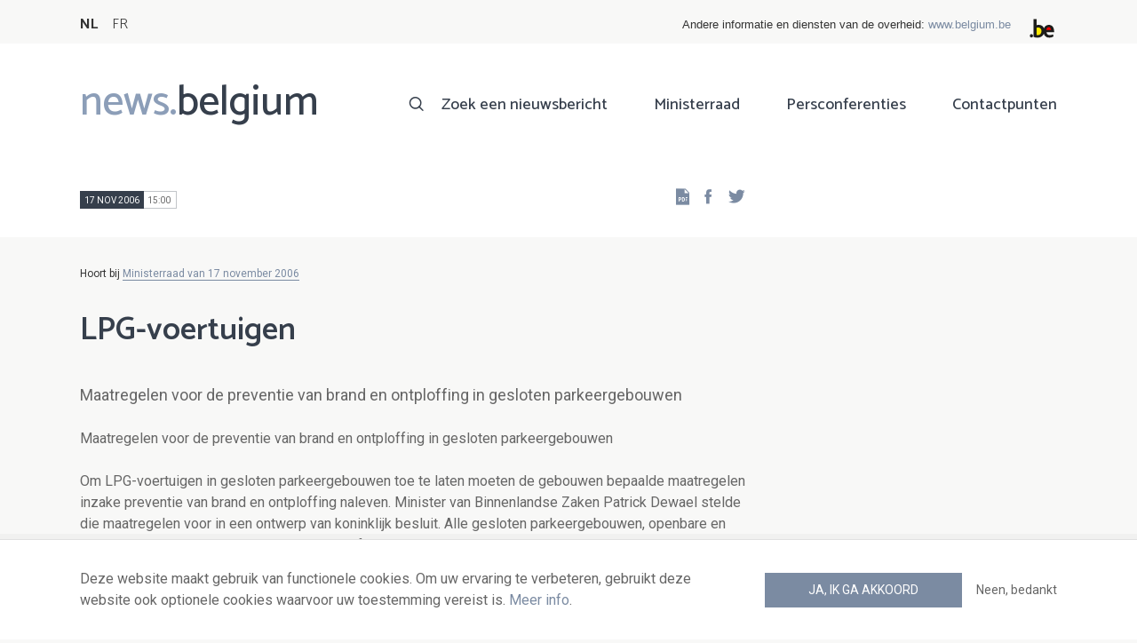

--- FILE ---
content_type: text/html; charset=UTF-8
request_url: https://news.belgium.be/nl/lpg-voertuigen
body_size: 5927
content:
<!DOCTYPE html>
<html lang="nl" dir="ltr" prefix="og: https://ogp.me/ns#">
  <head>
    <meta http-equiv="X-UA-Compatible" content="IE=edge">
    <meta charset="utf-8" />
<script>var _paq = _paq || [];(function(){var u=(("https:" == document.location.protocol) ? "https://stats.excom.fgov.be/" : "https://stats.excom.fgov.be/");_paq.push(["setSiteId", "72"]);_paq.push(["setTrackerUrl", u+"matomo.php"]);_paq.push(["setDoNotTrack", 1]);if (!window.matomo_search_results_active) {_paq.push(["trackPageView"]);}_paq.push(["setIgnoreClasses", ["no-tracking","colorbox"]]);_paq.push(["enableLinkTracking"]);var d=document,g=d.createElement("script"),s=d.getElementsByTagName("script")[0];g.type="text/javascript";g.defer=true;g.async=true;g.src="/sites/default/files/matomo/matomo.js?t6t5mp";s.parentNode.insertBefore(g,s);})();</script>
<meta name="description" content="Maatregelen voor de preventie van brand en ontploffing in gesloten parkeergebouwenOm LPG-voertuigen in gesloten parkeergebouwen toe te laten moeten de gebouwen bepaalde maatregelen inzake preventie van brand en ontploffing naleven. Minister van Binnenlandse Zaken Patrick Dewael stelde die maatreg ..." />
<meta property="og:title" content="LPG-voertuigen" />
<meta property="og:description" content="Maatregelen voor de preventie van brand en ontploffing in gesloten parkeergebouwenOm LPG-voertuigen in gesloten parkeergebouwen toe te laten moeten de gebouwen bepaalde maatregelen inzake preventie van brand en ontploffing naleven. Minister van Binnenlandse Zaken Patrick Dewael stelde die maatreg ..." />
<meta name="Generator" content="Drupal 9 (https://www.drupal.org)" />
<meta name="MobileOptimized" content="width" />
<meta name="HandheldFriendly" content="true" />
<meta name="viewport" content="width=device-width, initial-scale=1.0" />
<link rel="alternate" hreflang="nl" href="https://news.belgium.be/nl/lpg-voertuigen" />
<link rel="alternate" hreflang="fr" href="https://news.belgium.be/fr/vehicules-lpg" />
<link rel="icon" href="/core/misc/favicon.ico" type="image/vnd.microsoft.icon" />
<link rel="canonical" href="https://news.belgium.be/nl/lpg-voertuigen" />
<link rel="shortlink" href="https://news.belgium.be/nl/node/10249" />

    <title>LPG-voertuigen | News.belgium</title>
        
        
    
        <link rel="stylesheet" media="all" href="/sites/default/files/css/css_5PrYqwDHsAsgo-_JDlE9AkCjwEJnoI3rQxbMJr9NU3g.css" />
<link rel="stylesheet" media="all" href="/sites/default/files/css/css_NzEqGLJCwtfFe30mJb5lMZ_S1N5Fqhq8riyEcPi5qhs.css" />
<link rel="stylesheet" media="print" href="/sites/default/files/css/css_47DEQpj8HBSa-_TImW-5JCeuQeRkm5NMpJWZG3hSuFU.css" />

        <!--[if lt IE 9]>
    <script src="https://cdnjs.cloudflare.com/ajax/libs/html5shiv/3.7.3/html5shiv.js"></script>
    <![endif]-->
                        <link rel="shortcut icon" href="https://news.belgium.be/themes/custom/calibr8_easytheme/bookmark-icons/favicon.ico">
                <link rel="icon" type="image/png" href="https://news.belgium.be/themes/custom/calibr8_easytheme/bookmark-icons/favicon-16x16.png" sizes="16x16" >
                <link rel="icon" type="image/png" href="https://news.belgium.be/themes/custom/calibr8_easytheme/bookmark-icons/favicon-32x32.png" sizes="32x32" >
                <link rel="apple-touch-icon" href="https://news.belgium.be/themes/custom/calibr8_easytheme/bookmark-icons/apple-touch-icon-120x120.png" sizes="120x120" >
                <link rel="apple-touch-icon" href="https://news.belgium.be/themes/custom/calibr8_easytheme/bookmark-icons/apple-touch-icon-152x152.png" sizes="152x152" >
                <link rel="apple-touch-icon" href="https://news.belgium.be/themes/custom/calibr8_easytheme/bookmark-icons/apple-touch-icon-180x180.png" sizes="180x180" >
                <link rel="apple-touch-icon" href="https://news.belgium.be/themes/custom/calibr8_easytheme/bookmark-icons/apple-touch-icon-60x60.png" sizes="60x60" >
                <link rel="apple-touch-icon" href="https://news.belgium.be/themes/custom/calibr8_easytheme/bookmark-icons/apple-touch-icon-76x76.png" sizes="76x76" >
                <link rel="icon" type="image/png" href="https://news.belgium.be/themes/custom/calibr8_easytheme/bookmark-icons/android-chrome-192x192.png" sizes="192x192" >
                <link rel="icon" type="image/png" href="https://news.belgium.be/themes/custom/calibr8_easytheme/bookmark-icons/android-chrome-384x384.png" sizes="384x384" >
                <link rel="icon" type="image/png" href="https://news.belgium.be/themes/custom/calibr8_easytheme/bookmark-icons/android-chrome-512x512.png" sizes="512x512" >
                <link rel="manifest" href="https://news.belgium.be/sites/default/files/calibr8-bookmark-icons/calibr8_easytheme/manifest.json" />
                <meta name="msapplication-TileImage" content="https://news.belgium.be/themes/custom/calibr8_easytheme/bookmark-icons/mstile-144x144.png">
                <meta name="msapplication-config" content="https://news.belgium.be/sites/default/files/calibr8-bookmark-icons/calibr8_easytheme/browserconfig.xml" />
              <script src="/themes/custom/calibr8_easytheme/js/modernizr-custom.min.js?v=3.11.7"></script>
<script src="/core/misc/modernizr-additional-tests.js?v=3.11.7"></script>

          </head>
  <body class="not-front not-logged-in">
        
        
      <div class="dialog-off-canvas-main-canvas" data-off-canvas-main-canvas>
    <div id="site-wrapper">

      <nav class="region region--toolbar clearfix">
            <div class="container">
        <div class="toolbar-region-wrapper">
            <div class="language-switcher-language-url block block-language block-language-blocklanguage-interface" id="block-calibr8-easytheme-language-choice" role="navigation">
  
    
      <ul class="links"><li hreflang="nl" data-drupal-link-system-path="node/10249" class="nl is-active"><a href="/nl/lpg-voertuigen" class="language-link is-active" hreflang="nl" data-drupal-link-system-path="node/10249">NL</a></li><li hreflang="fr" data-drupal-link-system-path="node/10249" class="fr"><a href="/fr/vehicules-lpg" class="language-link" hreflang="fr" data-drupal-link-system-path="node/10249">FR</a></li></ul>
  </div>
<div id="block-federalheader" class="block block-press-center-general block-press-center-general-federal-header-block">
  
    
      <div id="openfed-federal-header-wrapper">
    <div id="openfed-federal-header-link">
        Andere informatie en diensten van de overheid: <span><a href="https://www.belgium.be/nl">www.belgium.be</a></span>
    </div>
    <div id="openfed-federal-header-logo">
        <img src="/modules/custom/press_center_general/assets/images/federalheader_logo.svg" alt="Logo van de Belgische federale overheid" width="37" height="30" />
    </div>
</div>

  </div>


        </div>
      </div>
    </nav>
  
  <header class="region region--header clearfix">
    <div class="container">
      <div class="region-header-inner clearfix">
        <div class="branding">
          <a href="https://news.belgium.be/nl" title="Home" rel="Home">
            <span class="news">news.</span><span class="belgium">belgium</span>
          </a>
          <div class="site-name">news.belgium</div>
        </div>

        <a href="#" id="mobile-menu-anchor" class="hamburger-menu show-mobile closed">
          <span class="menu-item"></span>
          <span class="menu-item"></span>
          <span class="menu-item"></span>
          <span class="menu-text">Menu</span>
        </a>

        
                  <div class="header-region">
              <nav aria-labelledby="block-calibr8-easytheme-main-menu-menu" id="block-calibr8-easytheme-main-menu" class="block block--menu block--menu--main">
            
  <h2 class="visually-hidden" id="block-calibr8-easytheme-main-menu-menu">Main navigation</h2>
  

        
              <ul class="menu">
                    <li class="menu-item">
        <a href="/nl/zoek-een-nieuwsbericht" data-drupal-link-system-path="node/4">Zoek een nieuwsbericht</a>
              </li>
                <li class="menu-item">
        <a href="/nl/ministerraad" data-drupal-link-system-path="node/5">Ministerraad</a>
              </li>
                <li class="menu-item">
        <a href="/nl/corona" data-drupal-link-system-path="node/23866">Persconferenties</a>
              </li>
                <li class="menu-item">
        <a href="/nl/contactpunten" data-drupal-link-system-path="node/6">Contactpunten</a>
              </li>
        </ul>
  


  </nav>


          </div>
              </div>
    </div>

          <nav class="mobile-menu" id="mobile-menu" style="display: none;">
        <div class="mobile-menu-inner">
            <nav aria-labelledby="block-mainnavigation-menu" id="block-mainnavigation" class="block block--menu block--menu--main">
            
  <h2 class="visually-hidden" id="block-mainnavigation-menu">Main navigation</h2>
  

        
              <ul class="menu">
                    <li class="menu-item">
        <a href="/nl/zoek-een-nieuwsbericht" data-drupal-link-system-path="node/4">Zoek een nieuwsbericht</a>
              </li>
                <li class="menu-item">
        <a href="/nl/ministerraad" data-drupal-link-system-path="node/5">Ministerraad</a>
              </li>
                <li class="menu-item">
        <a href="/nl/corona" data-drupal-link-system-path="node/23866">Persconferenties</a>
              </li>
                <li class="menu-item">
        <a href="/nl/contactpunten" data-drupal-link-system-path="node/6">Contactpunten</a>
              </li>
        </ul>
  


  </nav>


        </div>
      </nav>
    
  </header>

  
  <div  class="content-wrapper">

          <div class="region region--content-info">
        <div class="container">
                        <div data-drupal-messages-fallback class="hidden"></div>


                    <a id="main-content" tabindex="-1"></a>
        </div>
      </div>
    
    
                                        <div id="block-calibr8-easytheme-content" class="block block-system block-system-main-block">
  
    
      
  <div role="article" class="node--council-item--full">
        
    

                  <div class="node__content">
          <header class="node__content-top">
            <div class="container">
              <div class="cols">
                <div class="col col-left">
                  <div class="datetime-wrapper">
                  
                    <div class="datetime">
                      <span class="date">
                  17 nov 2006
                </span>
                      <span class="time">
                                      15:00
                                  </span>
                    </div>

                                    </div>
                  <div class="links--backup">
                    <a rel="nofollow" href="/nl/node/10249/pdf" class="icon-pdf link--pdf"></a>
                  </div>
                                    <div id="block-social-share-block" class="links--social-share block block-calibr8-socialmedia block-calibr8-socialmedia-sharing">
  
    
      
<ul id="sharing-menu" class="menu social-menu">
  <li><a href="https://facebook.com/sharer.php?u=https://news.belgium.be/nl/lpg-voertuigen"  class="social-share-link--facebook icon-social-facebook" ><span class="element-invisible">Facebook</span></a></li>
  <li><a href="https://twitter.com/intent/tweet?url=https://news.belgium.be/nl/lpg-voertuigen"  class="social-share-link--twitter icon-social-twitter" ><span class="element-invisible">Twitter</span></a></li>
</ul>

  </div>

                </div>
                <div class="col col-right">
                </div>
              </div>
            </div>
          </header>

          <div class="container">
            <div class="node__content-wrapper">
              <div class="cols">
                <div class="col col-left">
                                      <div class='belongs-to-council-of-minsters'>Hoort bij <a href="https://news.belgium.be/nl/ministerraad-van-17-november-2006" hreflang="nl">Ministerraad van 17 november 2006</a></div>
                  
                  <h1 class="page-title">LPG-voertuigen</h1>
                  
            <div class="field--news-intro clearfix text-formatted field field--name-field-news-intro field--type-text-long field--label-hidden field__item"><p>Maatregelen voor de preventie van brand en ontploffing in gesloten parkeergebouwen</p>
</div>
      
                  
<div class="field--paragraphs">
        

<section class="paragraph paragraph--text-with-image paragraph--image-align-left paragraph--text-with-image--image-align-left width--full background--default text-color--normal text-background--default border--default title-align--left text-align--left">
  <div class="container">
    <div class="layout paragraph__layout">
      
                    
            <div class="paragraph__content-wrapper">
        
                          
                              <div class="paragraph__content">
              
            <div class="field--body clearfix text-formatted field field--name-field-body field--type-text-long field--label-hidden field__item"><p>Maatregelen voor de preventie van brand en ontploffing in gesloten parkeergebouwen</p><p>Om LPG-voertuigen in gesloten parkeergebouwen toe te laten moeten de gebouwen bepaalde maatregelen inzake preventie van brand en ontploffing naleven. Minister van Binnenlandse Zaken Patrick Dewael stelde die maatregelen voor in een ontwerp van koninklijk besluit. 

Alle gesloten parkeergebouwen, openbare en privé, met een capaciteit van 10 voertuigen of meer moeten over een signalisatie beschikken die de toegang van LPG-voertuigen toelaat of verbiedt. 

Afhankelijk van de inrichting moeten parkeergebouwen waar LPG-voertuigen toegelaten zijn bepaalde inrichtingen hebben:  
- als LPG-voertuigen toegang hebben tot alle parkeerplaatsen, moeten de technische veiligheidsmaatregelen in het hele parkeergebouw voorzien zijn,
- als een deel van de parkeerplaatsen voor LPG-voertuigen is voorbehouden, moet enkel dat gedeelte worden ingericht. 

Het ontwerp houdt rekening met de opmerkingen van de Europese Commissie. 

Het ontwerp wordt voor advies overgemaakt aan de Raad van State. </p></div>
      
            </div>
                  
                          

              </div>
      
                                    
          </div>
  </div>
</section>

  </div>

                </div>
                <div class="col col-right">
                                                                      </div>
              </div>
            </div>
          </div>
        </div>
          
          <footer class="node__footer">
        <div class="footer_intro">
          <div class="container">
            <span>

                                                          
              Gepubliceerd door              <a href="/nl/contacten?search=FOD+Kanselarij+van+de+Eerste+Minister">
                FOD Kanselarij van de Eerste Minister - algemene directie Externe Communicatie              </a>
            </span>
          </div>
        </div>
        
      </footer>
    
  </div>

  </div>


                  
    
  </div>

  
  
</div>

  <footer class="region region--footer clearfix">
    <div class="container">
      <div class="footer-blocks">
                    <div id="block-webpowerapisubscribe" class="block block-webpower block-webpower-subscribe-block">
  
    
      <div class="block_wrapper">
    <div class="block_info">
        <h2 class="icon icon-newsletter">Schrijf u in voor onze nieuwsbrief</h2>
        <form class="webpower-subscribe-form" data-drupal-selector="webpower-subscribe-form" action="/nl/lpg-voertuigen" method="post" id="webpower-subscribe-form" accept-charset="UTF-8">
  <div class="js-form-item form-item js-form-type-email form-type-email js-form-item-email-address form-item-email-address">
      <label for="edit-email-address" class="js-form-required form-required">E-mail</label>
        <input data-drupal-selector="edit-email-address" type="email" id="edit-email-address" name="email_address" value="" size="60" maxlength="254" placeholder="email@example.com" class="form-email required" required="required" aria-required="true" />

        </div>
<fieldset data-drupal-selector="edit-groups" id="edit-groups--wrapper" class="fieldgroup form-composite required js-form-item form-item js-form-wrapper form-wrapper" required="required" aria-required="true">
      <legend>
    <span class="fieldset-legend js-form-required form-required">Inschrijvingen</span>
  </legend>
  <div class="fieldset-wrapper">
                <div id="edit-groups" class="form-checkboxes"><div class="js-form-item form-item js-form-type-checkbox form-type-checkbox js-form-item-groups-82 form-item-groups-82">
        <input data-drupal-selector="edit-groups-82" type="checkbox" id="edit-groups-82" name="groups[82]" value="82" class="form-checkbox" />

        <label for="edit-groups-82" class="option">Ministerraad</label>
      </div>
<div class="js-form-item form-item js-form-type-checkbox form-type-checkbox js-form-item-groups-83 form-item-groups-83">
        <input data-drupal-selector="edit-groups-83" type="checkbox" id="edit-groups-83" name="groups[83]" value="83" class="form-checkbox" />

        <label for="edit-groups-83" class="option">Federale regeringsleden</label>
      </div>
<div class="js-form-item form-item js-form-type-checkbox form-type-checkbox js-form-item-groups-84 form-item-groups-84">
        <input data-drupal-selector="edit-groups-84" type="checkbox" id="edit-groups-84" name="groups[84]" value="84" class="form-checkbox" />

        <label for="edit-groups-84" class="option">Federale instellingen</label>
      </div>
</div>

          </div>
</fieldset>
<input data-drupal-selector="edit-submit" type="submit" id="edit-submit" name="op" value="Schrijf u in" class="button js-form-submit form-submit" />
<input autocomplete="off" data-drupal-selector="form-swqhobq9h-9qagvwar4n5bc74n8dy2jlusmd1nkb-hq" type="hidden" name="form_build_id" value="form-swqhoBQ9h_9qAgVWaR4N5Bc74N8dY2jlUSmD1nkB-HQ" />
<input data-drupal-selector="edit-webpower-subscribe-form" type="hidden" name="form_id" value="webpower_subscribe_form" />

</form>

    </div>

    <p class="icon icon-info">
      Uw e-mailadres wordt enkel bewaard en gebruikt voor uw inschrijving op de nieuwsbrief, in overeenstemming met de Europese wetgeving over de bescherming van persoonsgegevens.    </p>
</div>

  </div>
<div id="block-footercontact" class="block block-press-center-general block-press-center-general-footer-contact-block">
  
    
      <div class="block_wrapper">
    <div class="block_info">
        <h2 class="icon icon-user">Contactpunten</h2>
        <p><span>Vind alle contactgegevens terug van de woordvoerders van de federale instellingen en regering.</span></p><p><a href="/nl/contactpunten"><span>Raadpleeg de contactenlijst</span></a></p><p> </p>
    </div>
</div>

  </div>
<div id="block-footerlinks" class="block block-press-center-general block-press-center-general-footer-links-block">
  
    
      <div class="block_wrapper">
    <div class="block_info">
        <h2 class="icon icon-link">Nuttige links</h2>
        <ul><li><a href="https://www.premier.be/nl">Eerste minister</a></li><li><a href="https://www.federale-regering.be/nl">Federale regering</a></li><li><a href="https://www.belgium.be/nl">Belgium.be</a></li><li><a href="https://europa.eu/youreurope/index.htm#nl">Your Europe</a></li><li><a href="https://kanselarij.belgium.be/nl">FOD Kanselarij van de Eerste Minister</a></li></ul>
    </div>
</div>

  </div>


              </div>

                <nav aria-labelledby="block-footer-menu" id="block-footer" class="block block--menu block--menu--footer">
            
  <h2 class="visually-hidden" id="block-footer-menu">Footer</h2>
  

        
              <ul class="menu">
                    <li class="menu-item">
        <a href="/nl/persoonsgegevens" data-drupal-link-system-path="node/9">Persoonsgegevens</a>
              </li>
                <li class="menu-item">
        <a href="/nl/voorwaarden-voor-het-hergebruik" data-drupal-link-system-path="node/10">Voorwaarden voor het hergebruik</a>
              </li>
                <li class="menu-item">
        <a href="/nl/contacteer-ons" data-drupal-link-system-path="node/7">Contacteer ons</a>
              </li>
                <li class="menu-item">
        <a href="/nl/toegankelijkheidsverklaring" data-drupal-link-system-path="node/41633">Toegankelijkheid</a>
              </li>
        </ul>
  


  </nav>


      
    </div>
  </footer>

<div class="region region--footer-bottom clearfix">
  <div class="container">
        <a class="rss" href="https://news.belgium.be/nl/feeds/all">news.belgium RSS feed</a>
    <div class="copyright">&copy; 2026 - news.belgium.be</div>
  </div>
</div>

  <div id="calibr8-cookie-compliance-placeholder"></div>

</div>

  </div>

    
              <script type="application/json" data-drupal-selector="drupal-settings-json">{"path":{"baseUrl":"\/","scriptPath":null,"pathPrefix":"nl\/","currentPath":"node\/10249","currentPathIsAdmin":false,"isFront":false,"currentLanguage":"nl"},"pluralDelimiter":"\u0003","suppressDeprecationErrors":true,"calibr8_cookie_compliance":{"markup":"\u003Cdiv  id=\u0022calibr8-cookie-compliance\u0022 class=\u0022calibr8-cookie-compliance-info\u0022 style=\u0022display: none;\u0022\u003E\n  \u003Cdiv class=\u0022container\u0022\u003E\n\n    \u003Cdiv class=\u0022calibr8-cookie-compliance-info__wrapper\u0022\u003E\n      \u003Cdiv class=\u0022calibr8-cookie-compliance-info__text\u0022\u003E\n        \u003Cp\u003EDeze website maakt gebruik van functionele cookies. Om uw ervaring te verbeteren, gebruikt deze website ook optionele cookies waarvoor uw toestemming vereist is. \u003Ca href=\u0022\/nl\/persoonsgegevens\u0022\u003EMeer info\u003C\/a\u003E.\u003C\/p\u003E\n      \u003C\/div\u003E\n      \u003Cdiv class=\u0022calibr8-cookie-compliance-info__button-wrapper\u0022\u003E\n        \u003Cdiv class=\u0022calibr8-cookie-compliance-info__consent\u0022\u003E\n          \u003Ca id=\u0022calibr8-cookie-compliance-consent\u0022 href=\u0022#\u0022 class=\u0022button button-primary\u0022 \u003EJa, ik ga akkoord\u003C\/a\u003E\n        \u003C\/div\u003E\n        \u003Cdiv class=\u0022calibr8-cookie-compliance-info__noconsent\u0022\u003E\n          \u003Ca id=\u0022calibr8-cookie-compliance-noconsent\u0022 href=\u0022#\u0022\u003ENeen, bedankt\u003C\/a\u003E\n        \u003C\/div\u003E\n      \u003C\/div\u003E\n    \u003C\/div\u003E\n\n  \u003C\/div\u003E\n\u003C\/div\u003E","cookie_path":"\/","site_id":null,"cookie_expiration":"100","cookie_consent_value":"2","cookie_noconsent_value":"1"},"data":{"extlink":{"extTarget":true,"extTargetNoOverride":false,"extNofollow":false,"extNoreferrer":false,"extFollowNoOverride":false,"extClass":"0","extLabel":"(externe link)","extImgClass":false,"extSubdomains":true,"extExclude":"","extInclude":"","extCssExclude":"","extCssExplicit":"","extAlert":false,"extAlertText":"Deze link leidt naar een externe website. We zijn niet verantwoordelijk voor hun inhoud.","mailtoClass":"0","mailtoLabel":"(link sends email)","extUseFontAwesome":false,"extIconPlacement":"append","extFaLinkClasses":"fa fa-external-link","extFaMailtoClasses":"fa fa-envelope-o","whitelistedDomains":null}},"matomo":{"disableCookies":false,"trackMailto":true},"calibr8":{"breakpoints":{"sm":"screen and (min-width: 392px)","md":"screen and (min-width: 692px)","lg":"screen and (min-width: 992px)","xl":"screen and (min-width: 1292px)"}},"calibr8_easytheme":{"breakpoints":{"sm":"screen and (min-width: 392px)","md":"screen and (min-width: 692px)","lg":"screen and (min-width: 992px)","xl":"screen and (min-width: 1292px)"}},"ajaxTrustedUrl":{"form_action_p_pvdeGsVG5zNF_XLGPTvYSKCf43t8qZYSwcfZl2uzM":true},"user":{"uid":0,"permissionsHash":"509c742bba8ef54935ff275b536970fb3dad05bdebbfcd94fa315ff49b737d4d"}}</script>
<script src="/sites/default/files/js/js_xR93oAslCQS5jmIZgH-ZmrdY3AAfyyGdXgVX4bdV5-w.js"></script>

      </body>
</html>
